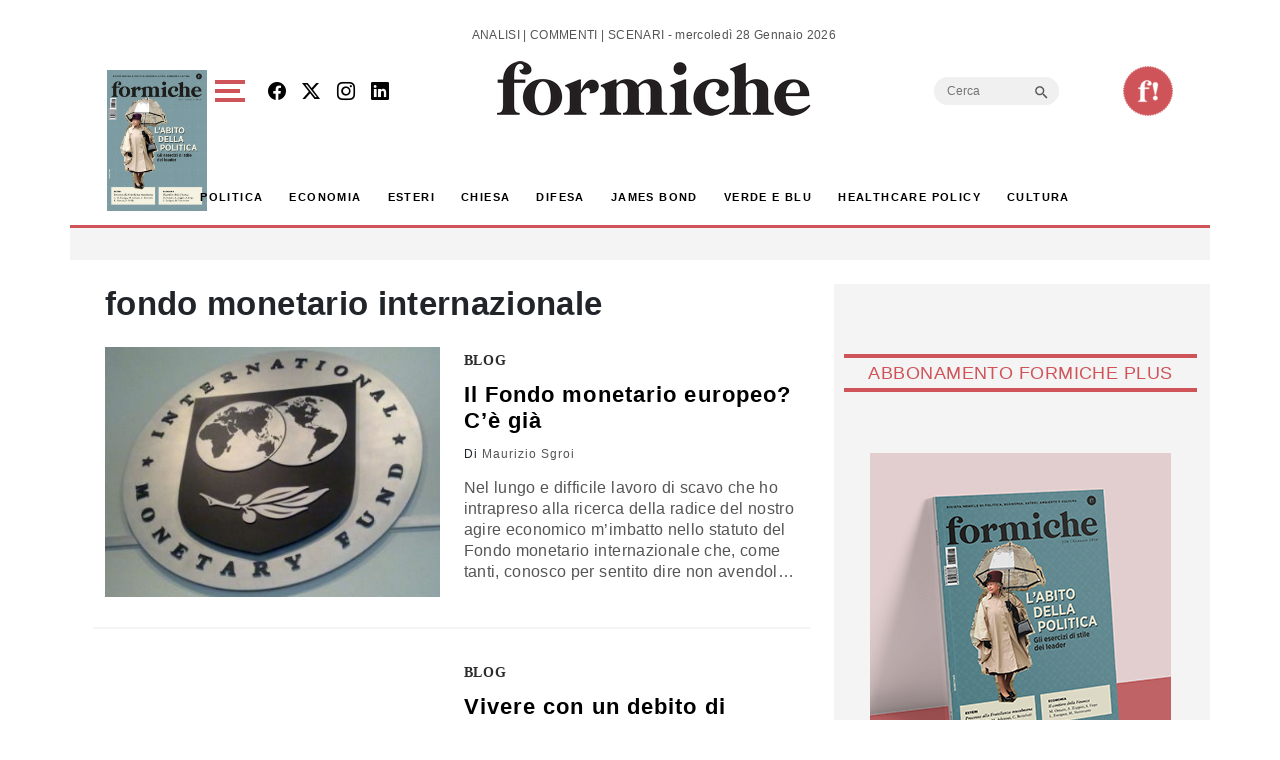

--- FILE ---
content_type: text/html; charset=utf-8
request_url: https://www.google.com/recaptcha/api2/aframe
body_size: 268
content:
<!DOCTYPE HTML><html><head><meta http-equiv="content-type" content="text/html; charset=UTF-8"></head><body><script nonce="OH_1PS4VdjnDG3E-7VLe5g">/** Anti-fraud and anti-abuse applications only. See google.com/recaptcha */ try{var clients={'sodar':'https://pagead2.googlesyndication.com/pagead/sodar?'};window.addEventListener("message",function(a){try{if(a.source===window.parent){var b=JSON.parse(a.data);var c=clients[b['id']];if(c){var d=document.createElement('img');d.src=c+b['params']+'&rc='+(localStorage.getItem("rc::a")?sessionStorage.getItem("rc::b"):"");window.document.body.appendChild(d);sessionStorage.setItem("rc::e",parseInt(sessionStorage.getItem("rc::e")||0)+1);localStorage.setItem("rc::h",'1769555091342');}}}catch(b){}});window.parent.postMessage("_grecaptcha_ready", "*");}catch(b){}</script></body></html>

--- FILE ---
content_type: text/css
request_url: https://formiche.net/wp-content/themes/formiche/style.css?ver=1.3.8
body_size: 13779
content:
/*
Theme Name: Formiche
Theme URI: https://them.es/starter
Author: gogodigital
Author URI: https://gogodigital.it
Description: Theme for formiche.net
Version: 3.3.5
Requires at least: 5.0
Tested up to: 6.2
Requires PHP: 7.2
License: GPL version 2 or later
License URI: https://www.gnu.org/licenses/gpl-2.0
Tags: custom-background, custom-colors, featured-images, flexible-header, microformats, post-formats, rtl-language-support, theme-options, translation-ready, accessibility-ready
Text Domain: formiche
*/

/* Don't overwrite this file. Compile "/assets/main.scss" to "/assets/dist/main.css" */

/* From http://codex.wordpress.org/CSS */

.epyt-gallery iframe {
	width: 750px;
}
.header-scrolled div.bbnt_new {display:none;}
.header-scrolled div.scrollno {display:none;}
.header-scrolled div.social_ic {display:none;}
.header-scrolled nav#header {margin-top:0px!important;}
.header-scrolled .scrollheaderisw {margin-top:0px !important;}
.header-scrolled .searchscrolled {margin-top: -10px !important;}

.header-scrolled #umenu > a  {padding-top:0px!important;}

.social_ic {max-width: 150px;}

@import url('https://fonts.googleapis.com/css2?family=Cabin:wght@300;400;500;600;700&display=swap');

@import url('https://fonts.googleapis.com/css2?family=PT+Serif:wght@300;400;500;600;700&display=swap');

:root {
  --rossof: #CF5459;
  --grey : #efefef;
  --rossofv: #CF5459;
  --bs-link-hover-color: #000!important;
  --bs-body-font-family: 'Cabin', sans-serif!important;
  --bs-body-font-size: 1.13rem!important;
  --bs-body-line-height: 25px!important;
  --bs-modal-width : 90vw!important;
  --bs-border-color:  #CF5459!important;
}
a:hover {
    color:#000;
}
.f12 {
    font-size: 12px;
}
.smallest {
    color: #555555;
    font-size: 14px;
}
.alignnone {
	margin: 5px 20px 20px 0;
}
._rvrs::before {
    color: #000;
    font-size: 25px;
}
.aligncenter,
div.aligncenter {
	display: block;
	margin: 5px auto 5px auto;
}

.alignright {
	float: right;
	margin: 5px 0 20px 20px;
}

.alignleft {
	float: left;
	margin: 5px 20px 20px 0;
}

a img.alignright {
	float: right;
	margin: 5px 0 20px 20px;
}

a img.alignnone {
	margin: 5px 20px 20px 0;
}

a img.alignleft {
	float: left;
	margin: 5px 20px 20px 0;
}

a img.aligncenter {
	display: block;
	margin-left: auto;
	margin-right: auto
}

.wp-caption {
	max-width: 96%; /* Image does not overflow the content area */
	padding: 5px 3px 10px;
	text-align: center;
}
.wp-caption.alignnone {
	margin: 5px 20px 20px 0;
}
.wp-caption.alignleft {
	margin: 5px 20px 20px 0;
}
.wp-caption.alignright {
	margin: 5px 0 20px 20px;
}
.wp-caption img {
	border: 0 none;
	height: auto;
	margin: 0;
	max-width: 98.5%;
	padding: 0;
	width: auto;
}
.wp-caption p.wp-caption-text {
	font-size: 11px;
	line-height: 17px;
	margin: 0;
	padding: 0 4px 5px;
}

.gallery-item {
	display: inline-block;
	text-align: left;
	vertical-align: top;
	width: 50%;
}

.gallery-item a,
.gallery-item a:hover,
.gallery-item a:focus {
	-webkit-box-shadow: none;
	box-shadow: none;
	background: none;
	display: inline-block;
	max-width: 100%;
}

.gallery-item a img {
	display: block;
	-webkit-transition: -webkit-filter 0.2s ease-in;
	transition: -webkit-filter 0.2s ease-in;
	transition: filter 0.2s ease-in;
	transition: filter 0.2s ease-in, -webkit-filter 0.2s ease-in;
	-webkit-backface-visibility: hidden;
	backface-visibility: hidden;
}

.gallery-item a:hover img,
.gallery-item a:focus img {
	-webkit-filter: opacity(60%);
	filter: opacity(60%);
}

.gallery-caption {
	display: block;
	text-align: left;
	padding: 0 10px 0 0;
	margin-bottom: 0;
}

.gallery-columns-1 .gallery-item {
	max-width: 100%;
}

.gallery-columns-2 .gallery-item {
	max-width: 50%;
}

.gallery-columns-3 .gallery-item {
	max-width: 33%;
}

.gallery-columns-4 .gallery-item {
	max-width: 25%;
}

.gallery-columns-5 .gallery-item {
	max-width: 20%;
}

.gallery-columns-6 .gallery-item {
	max-width: 16.66%;
}

.gallery-columns-7 .gallery-item {
	max-width: 14.28%;
}

.gallery-columns-8 .gallery-item {
	max-width: 12.5%;
}

.gallery-columns-9 .gallery-item {
	max-width: 11.11%;
}

.gallery-columns-6 .gallery-caption,
.gallery-columns-7 .gallery-caption,
.gallery-columns-8 .gallery-caption,
.gallery-columns-9 .gallery-caption {
	display: none;
}

.bypostauthor {
	font-weight: bold;
}
body {
background-repeat: no-repeat; background-position: center top; background-attachment: scroll; margin-top: 100px;
    }
/* Text meant only for screen readers. */
.screen-reader-text {
	clip: rect(1px, 1px, 1px, 1px);
	position: absolute !important;
	height: 1px;
	width: 1px;
	overflow: hidden;
}

.screen-reader-text:focus {
	background-color: #f1f1f1;
	border-radius: 3px;
	box-shadow: 0 0 2px 2px rgba(0, 0, 0, 0.6);
	clip: auto !important;
	color: #21759b;
	display: block;
	font-size: 14px;
	font-size: 0.875rem;
	font-weight: bold;
	height: auto;
	left: 5px;
	line-height: normal;
	padding: 15px 23px 14px;
	text-decoration: none;
	top: 5px;
	width: auto;
	z-index: 100000; /* Above WP toolbar. */
}
.navbar-brand img { /*min-height: 100px;*/ }
#wrapper #main {
    margin-top: 0rem;
    background: #fff;
    overflow: hidden;
}

.full-width {
    width: 100vw;
    position: relative;
    left: 50%;
    right: 50%;
    margin-left: -50vw;
    margin-right: -50vw;
  }
.z-100 {
    z-index: 100;
}
.fs24 {
	font-size: 24px;
}
._spcltglnk {
    height: 350px;
    display: block;
    }
._spcltglnk img {
    object-fit: cover;
    height: 100%;
}
    .fs16 {
        font-size: 16px;
    }
#_uwmenu {
    width: 420px;
    transition: 1s all;
    top: 0;
    z-index: 10000;
    height: 100vh;
    background: #fff;
    overflow-y: scroll;
}
#umenuc {
    display: block;
    padding: 0px 0px;
}
#umenuc ul {
	list-style-type: none ;
	padding: 0 15px;
	text-transform: uppercase;
	color: #000;
	display: block;
}
#intervista .maut, .related_ins .maut {
    padding-top: 25px;
}
#crlltt .modal-body {
    padding-top: 0;
}
#intervista, .related_ins  {
    background: var(--rossof);
    color: #fff;
    text-align: left;
    padding: 50px 40px;
}
.related_ins {
    background: #EFEFEF;
    color: #222222;
}
.related_ins h3, .related_ins h3 a, .related_ins p, .related_ins a,
.related_ins .post-thumb.topwide .post-content-custom, .related_ins .slideint h3 a {
    color: #222222;
}
#crlltt .modal-header {
    border: 0;
}
#crlltt .related_ins {
    background: #fff;
    text-align: left;
    padding: 0px 10px;
}
#mclose {
	margin: 0 10px 0;
    cursor: pointer;
}
article.no-results, article.not-found {
    padding: 0 2.5vw;
}
.fullimgtag, .fullimgtag img {
    width: 100%;
    max-height: 300px;
    object-fit: cover;
}
.formsrc input, .formsrc select {
    border-radius: 0;
    border: none;
}
.formsrc input[type=text],  .formsrc select  {
    background-color: #F7F7F7;
}
.formsrc.open {
    display: block;
    border: 0;
    padding: 20px;
    position: relative;
    max-width: 570px;
    margin: 0 auto;
}
.formsrc.open label {
    margin: 5px;
    font-size:16px;
}
.formsrc.open .form-group {
    margin: 5px 0;
}
.allnews.col-md-12 {
	padding-left: 5px;
}
.row.single.speciale {
	max-height: 580px;
	overflow: hidden;
	position: relative;
}
.row.single.speciale h3 {
    position: absolute;
    color: #fff;
    top: 50%;
    transform: translateY(-50%);
    font-size: 45px;
    text-align: left;
    max-width: 80%;
    margin-left: 30px;
}
.row.single.speciale img {
		object-fit: cover;
		width: 100%;
		padding: 0;
}

.formsrc {
    display: none;
	transition: 0.5s all;
    position: absolute;
    background-color: #fff;
    padding: 10px;
    z-index: 10000;
}
.news_wide p {
    color: #555555;
    font-family: 'Cabin', sans-serif;
    font-size: 14px;
    line-height: 18px;
    letter-spacing: 0.35px;
    margin: 10px 10px 20px 0px;
    text-align: left;
    -webkit-line-clamp: 3;
    -webkit-box-orient: vertical;
    overflow: hidden;
    display: -webkit-box;
}
.brtop {
    border-top: 3px solid var(--rossof);
}
a.w100 {
    width: 100%;
    clear: both;
    position: relative;
    display: block;
}
a.w100 img {
    max-width: 110px;
    height: auto;
}
.filter-white {
    filter: brightness(0) invert(1);
}
.filter-grey {
    filter: grayscale(1);
}
.filter-grey:hover {
    filter: unset;
}
._ftrbr::after {
    content: "";
    border-bottom: 3px solid #EFEFEF;
    width: 102%;
    position: absolute;
    left: -12px;
    bottom: -20px;
}
._nvd .topnews:last-child::after {
    display: none;
}
.tri_up {
    width: 0;
    height: 0;
    border-left: 20px solid transparent;
    border-right: 20px solid transparent;
    border-top: 20px solid #e15d54;
    position: absolute;
    top: 0;
    right: 0;
    left: 0;
    margin: auto;
}
.author-info {
    display: none;
}
article.type-gallerie #speakup-player {
    display: none;
}

.form-check-label.small {
    font-size:  11px;
    text-align: left;
    line-height: 12px;
}
.home aside, #sidebar { 
    background: #F4F4F4; 
    padding: 50px 15px;
}
.text-red {
    color: #d0705b;
}
.text-redd {
    color:#ce7160;
} 
.black i {
    color: #000;
}
.white i {
    color: #fff;
}
#umenuc ul a {
    text-decoration: none;
    text-transform: uppercase;
    font: normal normal 700 14px/21px 'Cabin';
    letter-spacing: 0.7px;
    color: #222222;
    margin: 10px 0;
    display: block;
}
._nmn  {
    font: normal normal bold 12px/21px Cabin;
    letter-spacing: 0.6px;
    color: #222222;
    padding-top: 5px;
}
.row ._plcc {
    padding-left: 30px;
}
.responsive-banner-wrapper {
    position: relative;
    width: 100%;
    max-width: 970px;
    aspect-ratio: 970 / 250;
    margin: 0 auto;
  }
.d-center { align-items: center; }
.video__icon {
    position: relative;
    width: 50px;
    left: 0px;
    top: 0px;
    display: block;
    height: 50px;
}
  .video__icon .circle--outer {
    border: 1px solid #e50040;
    width: 40px;
    height: 40px;
    border-radius: 50%;
    margin: 0 auto 5px;
    position: relative;
    opacity: .8;
    -webkit-animation: circle 2s ease-in-out infinite;
            animation: circle 2s ease-in-out infinite; }
    .video__icon .circle--inner {
       background: var(--rossof);
       left: 15px;
       top: 8px;
       width: 20px;
       height: 20px;
       border-radius: 50%;
       position: absolute;
       opacity: .8;
            }
    .video__icon .circle--inner:after {
      content: '';
      display: block;
      border: 2px solid  var(--rossof);;
      border-radius: 50%;
      width: 28px;
      height: 28px;
      top: -4px;
      left: -4px;
      position: absolute;
      opacity: .8;
      -webkit-animation: circle 2s ease-in-out .2s infinite;
              animation: circle 2s ease-in-out .2s infinite; }
  .video__icon p {
    color: #000;
    text-align: center; }

@-webkit-keyframes circle {
  from {
    -webkit-transform: scale(1);
            transform: scale(1); }
  
  to {
    -webkit-transform: scale(1.5);
            transform: scale(1.5);
    opacity: 0; } }

@keyframes circle {
  from {
    -webkit-transform: scale(1);
    transform: scale(1);
    }
  
  to {
    -webkit-transform: scale(1.5);
    transform: scale(1.5);
    opacity: 0;
    } }

.direttalive p {
    font-size: 18px;
    color: var(--rossof);
    margin-left: 30px;
    margin-top: 0;
}
.grey {
    background-color: var(--grey);
}
.direttalive .row {
    align-items: center;
}
.direttalive.container {
    display: block;
    position: relative;
    max-width: 93.8%;
    margin: 0 auto 30px;
    padding: 20px 10px;
}
.direttalive h2 {
    letter-spacing: 0.16px;
    color: #000000;
    text-decoration: underline;
    font-size: 32px;
    font-weight: 900;
}
#_uwmenu.open {
	left: 0px;
}
#main.container {
	padding: 0;
    position: relative;
}
#single-sub-header.speciale h1 {
    color: #fff;
    font-weight: 300;
    font-size: 26px;
    font-family: 'Cabin';
    padding: 15px 20px;
    letter-spacing: 2px;
}
.fs25 {
	font-size: 25px;
}
.yarpp-related {
    margin: 0 !important;
    padding: 0 !important;
}
.mh-250 {
    min-height: 380px;
    object-fit: cover;
}
header.speciale {
    position: absolute;
    z-index: 10;
    background: transparent;
    margin: 0 auto;
    left: 0;
    width: fit-content;
    text-transform: uppercase;
    top: 150px;
}
#preheader {
    display: flex;
    justify-content: space-between;
    align-items: center;
	margin: 0px 0 0;
}
#preheader.container {
    padding-left: 25px;
    padding-right:25px;
    padding-top: 20px;
}
#umenu {
    cursor: pointer;
    display: flex;
    max-width: 50px;
}
#umenuns {
    width: 30px;
    margin: 0 15px 0 0;
}
._lblusmm {
    margin: 0 15px 0 0;
    font: normal normal bold 12px/21px Cabin;
    letter-spacing: 0.6px;
    color: #222222;
    text-transform: uppercase;
    padding-top: 5px;
    display: flex;
}
._lblusmm::after {
    content: "";
    background-color: var(--grey);
    width: 2px;
    height: 22px;
    margin: 0px 0 0 15px;
    position: relative;
    display: inline-block;
}
#srctp {
    margin: -5px 0 0;
}
#mclose {
	display: inline-block;
	margin-left: 20px;
	color: var(--rossof);
}
#umenu ._usmm > div {
    border: 2px solid var(--rossof);
    margin: 5px 0px;
}
#umenu ._usmm > div:nth-child(2) {
	margin-right: 5px;
}
#wrapper {
	margin: 0px auto 0;
	padding: 0;
	max-width: 1194px;
    z-index: 1;
    position: relative;
}
ins.fixed {
    text-decoration: none;
    position: fixed;
    top: 0;
    z-index: 0;
}
img {
    max-width: 100%;
    height: auto; 
}
body {
    font-family: 'Cabin', sans-serif;
    font-size: 18px;
    letter-spacing: 0.35px;
    line-height: 22px;
}
._prehead {
    background-color: #eee1e0;
    color: #CF5459;
    height: 140px;
    display: flex;
    align-content: center;
    flex-wrap: wrap;
    padding: 10px 40px;
    overflow: hidden;
    position: relative;
}

.btn-formiche {
    text-align: center;
    letter-spacing: 0.9px;
    color: var(--rossof);
    text-transform: uppercase;
    width: 276px;
    height: 22px;
}
.single #comments-title, .single .entry-content, .single .post-navigation {
    padding: 0 0 0 30px;
}
.container-sm {
    max-width: 1194px;
}
#sidebar.archive_widget_area, #sidebar.single_widget_area {
    padding: 50px 25px 50px 10px;
}
aside .textwidget h3  {
    font-family: 'Cabin', sans-serif;
    font-size: 18px;
    font-weight: bold;
}
.text_red, #umenuc ul a.text_red {
    color: var(--rossof);
}
.fs-56 {
    font-size: calc(1.3rem + 2vw)!important;
}
.rossof {
    background: var(--rossof);
    color: #fff;
}
.rossotxt, .related_ins .rossotxt { color: var(--rossof); }
.bgrey { background: var(--grey);  }
.rossofv {
    background: var(--rossofv);
    color: #fff;
}
aside h2, #sidebar h2, #sidebar h3.widget-title, aside .widget-title {
    font-family: 'Cabin', sans-serif;
    font-size: 18px;
    text-align: center;
    letter-spacing: 0.45px;
    border-top-width: 3.5px;
    border-bottom-width: 3.5px;
    border-color: var(--rossof);
    color: var(--rossof);
    text-transform: uppercase;
    border-style: solid;
    border-right: 0;
    border-left: 0;
    margin: 20px 0;
    padding: 5px 0px;
}
.wfit, .row .wfit {
    width: fit-content;
}
#intervista.related {
    padding: 50px 20px;
}
#intervista.related  .swiperslidewrap {
    margin-top: -40px;
}
#intervista.related:before { width: 98%; }
/*homepage*/
.fw500 {
    font-weight: 500;
}
._grdtt {
    background: var(--rossof) 0% 0% no-repeat padding-box;
    text-align: center;
    padding: 18px;
    text-transform: uppercase;
    font-family: 'Cabin';
    font-weight: 500;
    width: fit-content;
    margin: 30px auto 50px;
}
._bbnt .container {
    justify-content: space-between;
    padding: 50px 40px 40px;
    font-family: 'PT Serif';
    font-size: 32px;
    font-weight: bold;
    letter-spacing: 0.8px;
}
._bbnt  {
    opacity: 0;
    transition: 1s all;
}
._bbnt.op1 {
    opacity: 1;
}
.clsbbnt {
    position: absolute;
    right: 10vw;
    top: 5px;
    cursor: pointer;
    font-size: 30px;
}
._grdtt a,._grdtt a:hover {
    padding: 15px;
    font-size: 18px;
    color:#fff;
}
.content_area_sl {
    padding: 50px 40px;
}
.slideint .abbs h3 a {
    font-size: 30px;
}
._sldmgs._mnw:before {
    content: "";
    background: linear-gradient(to top, rgba(0, 0, 0, 0.95) 0%, rgba(0, 0, 0, 0) 85%);
    height: 100%;
    position: absolute;
    width: 100%;
}
.abbs {
    position: absolute;
    bottom: 3%;
    left: 0;
    right: 0;
    margin: 0px 30px;
    max-width: 270px;
    color: #fff;
    /* min-height: 58%; */
	text-align: center;
}
.topwide .gogodigital-slider-style6 {
    padding-top: 0px;
}
.gogodigital-slider-item.col-md-12 {
    padding-bottom: 0!important;
}
.gogodigital-slider-item-info h3 a {
    font-size: 18px;
    letter-spacing: 0.36px;
    line-height: 23px;
    font-weight: 700;
    height: 105px;
    padding-top: 15px;
    font-family: 'PT Serif';
    margin-top: 0px!important;
    padding-right: 11px;
    -webkit-line-clamp: 4;
    -webkit-box-orient: vertical;
    overflow: hidden;
    display: -webkit-box!important;
}
._sldmgs._mnw
 {
    width: 320px;
    height: 445px;
    display: block;
    position: relative;
    overflow: hidden;
 }
 .spcl_nav .col-md-12 {
    position: relative;
 }
 ._sldmgs._mnw img {
    object-fit: cover;
    height: 100%;
    width: 100%;
}
.content_area_sl .swiper-button-next, .content_area_sl .swiper-button-prev {
    top: 20px;
    color: #fff;
}
.content_area_sl .swiper-button-next {
    right: 6%;
}
.content_area_sl .swiper-button-prev {
    right: 10%;
    left: unset;
}
aside h4 a {
    font-size: 18px;
    font-weight: bold;
    color: #222;
}
._arrr {
    display: block;
    position: relative;
}
.swiper.spcl_nav {
    padding-top: 80px;
    margin-top: -75px;
}
.speciali .swiper.spcl_nav {
    padding-top: 65px;
    margin-top: -45px;
}
#specialislider {
    background: #939CAB;
}
.content_area_sl .swiper-button-next::after, 
.content_area_sl .swiper-button-prev::after {
    font-size: 20px;
}
.content_area_sl {
    color: #fff;
}
.content_area_sl::before {
    content: "";
    background-color: #fff;
    height: 3px;
    width: 100%;
    position: relative;
    display: block;
    margin: 0px auto 40px;
}
.content_area_sl .maut {
    padding-top: 25px;
}
.rivistefeed .swiper-slide {
    margin-right: 15px;
}
.r-0 { right: 0; }
.b-0 { bottom: 0;  }
.absl { position: absolute; }
#galleria h3 span, #videogalleria h3 span {
    display: block;
    color: var(--rossof);
    text-decoration: underline;
}
.box_csm h4 {
    font-size: 18px;
    color: #F26F65;
    margin-bottom: 30px;
}
.box_csm {
    background: #FFF6F5 0% 0% no-repeat padding-box;
    border: 2px solid #F26F65;
	font-size: 14px;
}
.page-template-page-chisiamo
#single-sub-header h1 {
    font-weight: 600;
    font-size: 56px;
}
.fw-600, .page-template-page-chisiamo h2, .page-template-page-chisiamo h3 {
    font-weight: 600;
}
.page-template-page-chisiamo .content {
    color: #555555;
    letter-spacing: 0.9px;
    line-height: 26px;
}
.news_wide._nob .catbox.allnws {
    margin: 0 0 10px;
}
.rivistaheader {
    margin-right: -200px!important;
}
.rivistefeed .cstm_nav.swiperslidewrap {
    margin-top: -30px;
    padding-top: 60px;
    padding-left: 15px;
    padding-right: 20px;
}
#galleria .cstm_nav.swiperslidewrap.gallerie {
    padding-top: 50px;
    margin-top: -50px;
}
#lastriviste a.btn-formiche, #popup a.btn-formiche, 
#lastriviste a.btn-formiche:hover, #popup a.btn-formiche:hover {
    background: #FFFFFF 0% 0% no-repeat padding-box;
    padding: 20px;
    height: 60px;
    line-height: 18px;
    font-size: 18px;
    color: var(--rossof);
    display: block;
    margin: 0 auto;
    border-radius: 0;
    margin-top: 50px;
    font-weight: 500;
}
.rivistefeed .swiper h3 {
    text-transform: none;
    max-width: 320px;
}
.rivistefeed h3:first-child {
    text-transform: uppercase;
    font-family: 'Cabin';
    font-weight: 600;
    font-size: 20px;
    display: block;
    position: relative;
}
.rivistefeed .swiper .post-thumb img {
    box-shadow: 0px 0px 10px #5e5e5e;
    max-height: 375px;
    object-fit: cover;
}
._dtmr.small {
    margin: 20px 0 10px;
    font-size: 12px;
    text-transform: capitalize;
}
.fs-20 {
	font-size: 20px;
}
._lblsclv {
    background-color: var(--rossof);
    position: relative;
    display: inline-block;
    padding: 5px 10px;
    margin: 20px 0;
    letter-spacing: 1.5px;
    font-size: 18px;
}
.home aside#sidebartop-home {
    padding-top: 50px;
}
.catbox.allnws.normal {
    position: relative;
    margin-top: -7px;
    margin-bottom: 10px;
}
.topcontent .post-thumb.topwide {
    padding-right: 0;
    overflow: hidden;
    max-height: 610px;
}
._nvd {
    padding: 40px 0;
}
#main.site-main.esclusiva {
    margin-top: 0;
}
.esclusiva .topwide .posted_date, 
.esclusiva .topwide .posted_date a, 
.esclusiva .topwide .posted_date span {
    color: #fff;
}
._bgsc {
    background: linear-gradient(to top, rgba(0,0,0,0.95) 0%,rgba(0,0,0,0) 40%);
    height: 100%;
    position: absolute;
    width: 100%;
}
#main.site-main.esclusiva .topwide {
    max-height: 610px;
}
.allnews .row.single .news_wide._nob {
    border: none;
    padding-top: 0;
}
.catbox.allnws {
    margin: 0 0 0px;
}
._dlblock {
    display: block;
    position: relative;
}
._blk {
    background-color: rgb(29 29 28 / 60%);
    border-left: 3px solid var(--rossof);
}
.dftr {
    padding: 10px 20px;
}
.dftr.small {
    padding: 5.5px 11px;
}
.fboxg {
    height: 450px;
    overflow: hidden;
    position: relative;
    display: block;
    max-width: 610px;
    margin-bottom: 15px;
}
.fboxg img {
	width: 100%;
	height: 100%;
	object-fit: cover;
}
.gallerie .gogodigital-slider-item-img img {
	height: 150px;
	width: 220px;
	object-fit: cover;
}
#galleria  .topboxg h3 a, .topintv a{
	font-size: 30px;
    color:#fff;
}

.allnews .post-thumb img {
	width: 100%;
	object-fit: cover;
    height: 100%;
}
.allnews .row.single {
    margin-bottom: 0px;
    padding-bottom: 30px;
  /*  border-bottom: 2px solid #F4F4F4;*/
    text-align: left;
    width: 100%;
    padding-right: 0;
}
aside h3, .cabin {
    font-family:'Cabin', sans-serif;
}
.btn.rivista, .btn.rivista:hover {
    background-color: var(--rossof);
    border-color: var(--rossof);
    color: #FFF;
    padding: 5px 35px;
    border-radius: 0;
}
.allnews .row.single::after  {
    content: "";
    border-bottom: 3px solid #F4F4F4;
    width: 99%;
    padding-top: 25px;
    display: block;
    position: relative;
}
.posted_date.white, .f14 {
    font-size: 14px;
}
.white, .white a, .posted_date.white a {
    color:#fff;
}
.allnews .row.boxed.gigi .row.single::after {
    display: none;
}
.allnews .row.boxed.gigi {
    margin: 0;
    padding-top: 20px;
    padding-bottom: 0;
}
.allnews .row.boxed {
    margin-bottom: 30px;
    padding-bottom: 30px;
    text-align: left;
    width: 100%;
    justify-content: end;
    padding-right: 0;
}
.home .post-thumb.speciale {
    padding: 0;
}
.home .post-thumb.speciale img {
    width: 100%;
    height: 100%;
    object-fit: cover;
}
.col-md-6.speck
{
    display: inline-block;
}
.abs._spec .posted_date span {
    color:#fff;
}
.row._btmm img {
    height: 100%;
    object-fit: cover;
    min-height: 85px;
}
.abs._spec {
    position: absolute;
    top: 0;
    width: 100%;
    height: 100%;
    padding-left: 40px;
}
.abs._spec .first {
    position: absolute;
    display: block;
    top: 45%;
    transform: translateY(-50%);
}
.home #notizie .first h3 a, .price_s {
    font-size: 40px;
    letter-spacing: 1.4px;
    line-height: 40px;
    max-width: 570px;
    margin-bottom: 0;
    padding-bottom: 0;
}
.post-thumb.speciale:before {
    content:"";
    background: linear-gradient(to top, rgba(0, 0, 0, 0.95) 0%, rgba(0, 0, 0, 0) 85%);
    height: 100%;
    position: absolute;
    width: 100%;
}
.row._btmm {
    max-width: 95%;
}
._btmm .col-md-8 {
    padding-left: 0;
}
._btmm .posted_date {
    position: absolute;
    bottom: -5px;
}
._btmm {
    position: absolute;
    bottom: 40px;
}
.widget_media_video {
    position: relative;
    display: block;
    overflow: hidden;
}
.spec {
    display: block;
    position: relative;
    padding-right: 10px;
    margin-bottom: 35px;
    margin-top: 30px;
}
._btmm h3 {
    -webkit-line-clamp: 3;
    -webkit-box-orient: vertical;
    overflow: hidden;
    display: -webkit-box;
}
._btmm .catbox {
    margin-bottom: 20px;
}
.normargin {
    margin: 0;
}
.spec a, .spec h3, .spec h2, .spec p, .spec .catbox a {
    color:#fff;
}
.post-content-custom p
{
    color: #555555;
    font-family: 'Cabin', sans-serif;
    font-size: 14px;
    line-height: 19px;
    letter-spacing: 0.35px;
    margin: 10px 0px 0px 0px;
    text-align: left;
    -webkit-line-clamp: 7;
    -webkit-box-orient: vertical;
    overflow: hidden;
    display: -webkit-box;
}
.wrap_posts h4 {
    font-family: 'PT Serif', sans-serif;
    font-weight: 600;
    font-size: 18px;
    letter-spacing: 0.25px;
}
.archive .post-content-custom p,
.category .post-content-custom p,
.tag .post-content-custom p
{
    -webkit-line-clamp: 5;
    font-size: 16px;
    line-height: 21px;
}
.archive .single .post-thumb a,
.search .single .post-thumb a,
.category  .single .post-thumb a,
.tag  .single .post-thumb a
{
    width: 100%;
    display: block;
}
.cprct {
    width: 100%;
}
.archive .single h3 a {
    -webkit-line-clamp: 3;
    position: relative;
    -webkit-box-orient: vertical;
    overflow: hidden;
    display: -webkit-box;
}
.archive .single .post-thumb img,
.search .single .post-thumb img,
.category  .single .post-thumb img,
.tag  .single .post-thumb img
{
    width: 100%;
    max-height: 250px;
    height: 250px;
    object-fit: cover;
}
.archive .single .catbox,
.search .single .catbox,
.category  .single .catbox,
.tag  .single .catbox {
margin-bottom: 10px;
}
._nvdtt {
    font: normal normal bold 18px/25px Cabin;
    letter-spacing: 0.45px;
    color: var(--rossof);
    text-transform: uppercase;
    text-align: center;
    margin: 0 0 20px;
}
.topnews .no-padding {
    padding: 0;
}
.no-padding {
    padding: 0!important;
}
.topcontent .topwide h3 a {
    color: #fff;
    font-size: 50px;
    display: block;
    line-height: 50px;
    margin: 20px 30% 20px 0;
}
.home .h3, .home h3 {
    font-size: 18px;
    font-weight: bold;
}
.home h3.small {
    font-size: 16px;
}
.topwide img {
    object-fit: cover;
    height: 100%;
	width: 100%;
}
.topboxed { position: relative; }
.topboxed .row.single {
    margin-bottom: 38px;
    margin-top: 30px;
    width: 80%;
    margin-left: auto;
    margin-right: auto;
}
.posted_date span, .posted_date a {
    color: #555555;
}
.posted_date {
    font-size: 12px;
    letter-spacing: 1px;
}
.topboxed .row.single .posted_date {
    font-size: 14px;
    border-bottom: 1px solid #e15d54;
    width: auto;
    display: inline-block;
    text-transform: none;
    letter-spacing: 0.5px;
}
.border-bottom.border-grey {
    border-bottom: 3px solid #F4F4F4!important;
}

.add-google-btn {
  background-color: #fff;
  color: #111;
  border: 1px solid #ddd;
  transition: all .2s ease;
}

.add-google-btn i {
  transition: color .2s ease;
}

.add-google-btn:hover,
.add-google-btn:focus {
  background-color: #111;
  color: #fff;
  border-color: #111;
}

.add-google-btn:hover i,
.add-google-btn:focus i {
  color: #fff;
}


.wthr a:hover {
    color: #fff;
}
h3 a {
    color: #000;
}
.topwide {
	position: relative;
}
.topbox {
    position: absolute;
    color: #fff;
    bottom: 7%;
	width:100%;
    left: 2.5vw;
}
#galleria, #videogalleria {
	background-color: #262626;
	padding: 20px 30px;
}
#galleria {
    margin-top: 30px;
}
#galleria h3 a, #videogalleria h3 a {
    color: #fff;
    display: block;
}
#menu-menutop-1 {
    display: flex;
    margin: 0 auto;
    list-style-type: none;
}
.middle_widget_home h3 {
    color: var(--rossof);
    font-family: 'Cabin', sans-serif;
}
.menu-menutop-container {
    display: flex;
    border-top: 1px solid;
    border-bottom: 1px solid;
    padding: 25px;
}
._wrpmn .menu-menutop-container {
    display: block;
    border-top: 0;
    border-bottom-color: #eaeaea;
}
._wrpmn > div:nth-child(1), ._wrpmn > div:nth-child(2),
._wrpmn > div:nth-child(3),._wrpmn > div:nth-child(4),
._wrpmn > div:nth-child(5),._wrpmn > div:nth-child(6) {
    border-bottom: 2px solid #eaeaea;
    padding: 10px 0px;
}
._wrpmn {
    padding: 0 0px;
}
._uewual {
    padding: 20px;
}
._cntft .count, ._cntft .dftr {
    display: none;
}
._wrpmn .widgettitle {
    font: normal normal bold 15px/21px Cabin;
    letter-spacing: 0.6px;
    color: #f26f65;
    padding: 10px 10px 0;
}
._wrpmn #umenuc ul {
    display: block;
}
.z100 {
z-index: 100;
}
.w-fit-content { width: fit-content; }
._prehead .textwidget::before {
    content: "";
    position: absolute;
    width: 93%;
    height: 3px;
    background-color: var(--rossof);
    z-index: 0;
    left: 0;
    right: 0;
    margin: 15px auto;
}
#iscriviti {
    border: 2px solid var(--rossof);
    padding: 8px 25px;
    text-transform: uppercase;
    font-size: 12px;
    float: right;
    color: var(--rossof);
    background-color: #fff;
    font-weight: 600;
    min-width: 140px;
    letter-spacing: 1.05px;
}
.rivistefeed {
	justify-content: end;
	z-index: 1;
}
._prehead a strong {
    color: var(--rossof);
    text-decoration: underline;
}
._prehead .textwidget {
    display: flex;
    justify-content: space-between;
}
._prehead .textwidget p {
    padding: 55px 0 0 0px;
    font: normal normal 600 17px/22px Cabin;
    letter-spacing: 0.42px;
    color: var(--rossof);
}
#specialislider .swiper-slide {
    padding-left: 0;
}
#videogalleria .cstm_nav {
    padding-top: 60px;
    margin-top: -60px;
}
.cstm_nav .swiper-button-next,
.cstm_nav .swiper-button-prev
{
	top: 10px;
    color: #fff;
}
.wp-pagenavi {
    margin: 100px auto;
    text-align: center;
}
.wp-pagenavi a, .wp-pagenavi span {
    border: none;
    color: #222;
    padding: 3px 10px;
}
.page-title.author { margin-left: 35px; }
.wp-pagenavi span.current {
    color: var(--rossof);
}
span.pages {
    display: none;
}
.yarpp.yarpp-related .cstm_nav .swiper-button-next,
.yarpp.yarpp-related .cstm_nav .swiper-button-prev
{
    color: var(--rossof);
}
.yarpp-related a {
    text-transform: none;
}
.cstm_nav  .swiper-button-prev {
	left: unset;
	right: 60px;
}
.gallerie .swiperslide, #videogalleria .swiperslide {
    padding-top: 67px;
    margin-top: -65px;
}
#intervista .swiperslidewrap, .related_ins  .swiperslidewrap{
    padding-top: 60px!important;
    margin-top: -60px;
}
.modal-body .related_ins .swiperslidewrap {
    padding-top: 45px!important;
    margin-top: -45px;
}
.cstm_nav .swiper-button-next::after,
.cstm_nav .swiper-button-prev::after
{
	font-size: 20px;
}
#lastriviste .swiper-wrapper {
    padding-top: 0px;
    margin-left: 0px;
}
section#galleria h2 a, section#videogalleria h2 a {
	font: normal normal 500 25px/25px Cabin;
	letter-spacing: 0.45px;
	color: #FFFFFF;
}
/* end home */

h1, h2, h3, h4, h5, h6, .price_s {
    font-family: 'Pt Serif', sans-serif;
}
.page h1 {
        font-weight: bold;
}
#menu-menutop li a span.color, #menu-menutop-1 li a span.color {
    border-bottom-width: 3.5px;
    position: relative;
    display: block;
    width: 17px;
    border-bottom-style: solid;
	display: none;
}
.bg-light { background: transparent; }
 #popupnewsletter h2,  #popupnewsletter,
#popupregistrati, #popupregistrati h2 {
    font-family: cabin,sans-serif;
}
._rsf {
    background-color: var(--rossof);
    color: #fff;
}
.modal {
    border:0!important;
} 
.modal .bg_pink {
    background-color: #F5E7E6
}
#formnewsletter {
    padding: 50px 30px;
    background-color: #f5e7e6;
    background-image: url('/wp-content/themes/formiche/assets/img/bg_nwslttr.webp');
    background-repeat: no-repeat;
    background-position: 101%;
    background-size: contain;
}
#formnewsletter input[type=text], #popupnewsletter input[type=text], #popupregistrati input[type=text] {
    border-radius: 0;
    padding: 15px;
    border: 0;
    font-size: 14px;
    font-weight: 600;
    letter-spacing: 0.7px;
}

.width100 > *  {
    margin-bottom: 15px;
    width: 100%;
}
#formnewsletter h2, #popupnewsletter h2 {
    font-size: 18px;
    margin-bottom: 10px;
    letter-spacing: 0.45px;
    color: var(--rossof);
}
#popupregistrati h2 {
    font-size: 18px;
    margin-bottom: 10px;
    letter-spacing: 0.45px;
    color: #fff;
}

#formnewsletter button, #popupnewsletter button[type=submit] {
    background-color: var(--rossof);
    color: #fff;
    border-radius: 0;
    border: 0;
    padding-left: 55px;
    padding-right: 55px;
    text-transform: uppercase;
    padding-top: 13px;
    padding-bottom: 14px;
    letter-spacing: .7px;
}
#formnewsletter {
    background-color: #f5e7e6;
}
#menu-menutop a, #menu-menutop-1 a {
    color: #000;
    font-size: 11px;
    font-weight: 600;
    font-family: cabin,sans-serif;
    line-height: 20px;
    text-decoration: none;
    text-transform: uppercase;
    margin: 10px 10px 10px 0;
    letter-spacing: 1.4px;
}
.middle_widget_home #menu-menutop-1 a {
    color: #333;
    text-transform: uppercase;
    font-size: 11px;
    font-weight: 900;
    line-height: 20px;
    text-decoration: none;
    margin: 0px;
}
.middle_widget_home {
    padding: 25px 0px;
}
#galleria .swiper-slide {
    padding: 0 10px;
}
#galleria h2, #videogalleria h2  {
    padding: 20px 0px;
    text-align: center;
}
._bbnt .btn-light {
    color: var(--rossof);
    border-radius: 0;
    font-family: 'Cabin';
    font-size: 14px;
    margin-right: 40px;
    padding: 7px 20px;
    font-weight: 700;
}
.btn-light.width100 {
    color: var(--rossof);
    border-radius: 0;
    padding: 10px;
}
#header.navbar-expand-md.navbar {
    padding-bottom: 0;
}
#galleria:before, #videogalleria:before {
    content: "";
    background-color: #939393;
    height: 3px;
    width: 98%;
    position: relative;
    display: block;
    margin: 40px 10px 0px;
}
#intervista::before, #lastriviste::before, .related_ins::before  {
    content: "";
    background-color: #fff;
    height: 3px;
    width: 100%;
    position: relative;
    display: block;
    margin: 0px auto 40px;
}
.related_ins::before {
    background-color: var(--rossof);
}
#crlltt .related_in a, 
#crlltt .related_in .post-content-custom, 
#crlltt .slideint h3 a, #crlltt  .topintv a, 
#crlltt .post-thumb.topwide .post-content-custom, aside a
{ color: #222; }
#crlltt .related_ins::before {
    background-color: var(--rossof);
    margin-bottom: 20px;
}
.pr-2 {
 padding-right: .5rem;
}
#lastnewsblock {
    padding: 40px 0;
    margin: 0 0 0 20px;
}
#crlltt .related_ins .maut {
    padding-top: 10px;
}
.iscr_newslttr {
    background: #f9f9f9;
    padding: 30px 0px;
}
.middle_widget_home #menu-menutop-1 li {
    padding: 0 1.2rem;
}
.cnt_img {
    position: relative;
}
.catbox a {
    font: normal normal 600 14px/10px Cabin;
    letter-spacing: 0.7px;
    text-transform: uppercase;
    color: #2C2C2C;
}
.esclusiva .topwide .catbox a {
    color: #fff;
}
.catbox .color {
    border-bottom-width: 4px;
    position: relative;
    display: none;
    width: 25px;
    border-bottom-style: solid;
}
.post-thumb.nopad, .allnews .news_wide {
    padding-left: 0;
}
.skin ins {
    position: fixed;
    top: 0;
    left: 0;
    right: 0;
    text-align: center;
    width: 100%;
    height: 100%;
}
 #div-gpt-ad-1733744986017-0 {
    position: fixed;
    top: 0;
    left: 0;
    right: 0;
    text-align: center;
    width: 100%;
    height: 100%;
}
.allnews .posted_date, ._nvd .posted_date {
    font-size: 12px;
}
.allnews .posted_date a {
    color: #2C2C2C;
}
.home #notizie h3 a,.home #middlenews h3 a {
    font-size: 18px;
    padding: 7px 0px 10px;
    display: block;
}
.home #middlenews .newsboxed h3 a {
    padding-top: 0; padding-right:0;
}
.home #notizie ._btmm h3 a,
.home #notizie .nomargin h3 a {
    padding: 0;
}
.allnews .spec .posted_date, .allnews .spec .posted_date a {
    color:#efefef;
} 
._bbntpo {
    margin-left: 10px;
    font-size: 14px;
}
.post-content-int .post-content-custom {
    margin-top: 30px;
}
.allnews .row.single .news_wide {
    padding-right: 0;
    border-top: 3px solid #F4F4F4;
    width: 99%;
    padding-top: 25px;
}
.home #notizie .news_wide h3 a, 
.home #middlenews .news_wide h3 a {
    font-size: 31px;
}
._nvd .catbox {
    position: relative;
    display: block;
    left: -12px;
    margin: 0 0 15px;
}
/* single */
._hdrsng.container.header-scrolled {
    min-height: 315px;
}
.archivecat {
    padding: 0 0 0 35px;
}
.archivecat .row.single {
    margin-bottom: 30px;
    padding-bottom: 30px;
    border-bottom: 2px solid #F4F4F4;
    text-align: left;
    width: 100%;
    justify-content: end;
    padding-right: 0;
}
._hdrsng.container {
    transition: 1s all;
    padding:0;
    border-bottom: 3px solid #CF5459;
}
.header-scrolled ._prehead {
    display: none;
}
.header-scrolled .social_ic a {
	padding-top: 0px!important;
}

.row.rivistaheader {
    width: 100%;
}
.header-scrolled .navbar-brand {
    display: none;
}
.header-scrolled #preheader {
    position: absolute;
    left: 0;
    right: 0;
    padding-left: 35px;
    padding-right: 35px;
}
._wrphd {
    background-color: #fff;
}
.header-scrolled ._wrphd {
    position: fixed;
    top: 0px;
    z-index: 100;
    border-bottom: 3px solid var(--rossof);
}
.logged-in .header-scrolled ._wrphd {
    top: 30px;
}
.header-scrolled nav#header {
    position: relative;
    width: fit-content;
    margin: 0 auto;
}
.gigi {
    margin: 0;
}
.gigi .newsboxed .post-thumb {
    padding: 0;
}
.subtitle.container {
    position: fixed;
    z-index: 2;
    top: 69px;
    background: #eaeaea;
    padding: 0;
    overflow: hidden;
}
.logged-in .subtitle.container {
    top: 97px;
}
._scrp {
    text-decoration: underline;
    display: block;
}
.calendar ul.weeks {
    margin-bottom: 0;
}
.calendar ul.weeks li {
    font-size: 10px;
    color: #ccc;
}
.type-gallerie #single-sub-header h1 {
    font-size: 36px;
}
.caption.galleria {
    position: absolute;
    color: #fff;
    z-index: 100;
    right: 15px;
    top: 20px;
}
.caption._ddscl {
    position: absolute;
    color: #fff;
    z-index: 100;
    bottom: 0;
    font-family: 'Cabin';
    font-size: 12px;
    font-weight: 400;
    width: 100%;
    text-align: left;
    background: #00000070;
    left: 0;
    margin: 0;
    padding: 15px 30px;
}
#single-sub-header .catbox {
    padding: 0 35px;
}
.ttl.col-md-12.uh.p20 {
    padding: 0 15px 0 25px;
}
.ttl.col-md-12.oo {
    padding: 0 25px 0 40px;
}
/* single  */
.yarpp.yarpp-related {
    margin: 0 auto;
    padding: 0;
}
article.category-eventi-live .post-thumbnail {
    padding-left: 0px;
    padding-right: 15px;
}
.w900.modal-dialog {
    max-width: 900px;
    border-radius: 0;
}
.content.error404 {
    padding: 4%;
}
.modal-header { border-bottom-width: 2px; }
.mr-2 {
    margin-right: 1rem;
}
h1.h1archive {
    font-size: 33px;
}
.fw18 {
    font-size: 18px;
    font-weight: bold;
}
h3.fw18._vnto, .home h3.fw18._vnto  {
    font-size: 33px;
}
#crlltt .modal-dialog {
    max-width: 1108px;
    border-radius: 0;
}
.banner_single_970_250, .bg_grey {
    background: #F4F4F4;
}
.dgrey, .dgrey:hover  {
    color: #555555;
}
.w38 { min-width: 32px; font-size: 15px; }
.mr-1 { margin-right: 1rem; }
.wrap_pw .card {
    padding: 20px;
    max-width: 300px;
    text-align: center;
    margin: 20px auto 30px;
    box-shadow: 0px 0px 60px #0000001A;
    border: 3px solid var(--rossof);
    border-radius: 30px;
}
.wrap_pw.w480 .card {
    max-width: 480px;
}
.wrap_pw .card.blue {
    border-color: #63bff9;
}
.wrap_pw {
    padding: 90px 0px;
    background: linear-gradient(180deg, rgba(255,255,255,0.5) 0%, 
    rgba(255,255,255,1) 45%, rgba(255,255,255,1) 100%);
    margin-top: -80px;
    text-align: center;
    position: relative;
}

.subtitle h3 {
    padding: 20px 30px;
    font-size: 18px;
    font-weight: 900;
    margin: 0;
    transition: 1s all;
}
#single-sub-header h1 {
    color: #000;
    font-weight: 900;
    font-size: 36px;
    line-height: 92%;
    word-wrap: break-word;
    margin: 25px 0px 0px 0px;
}
.color_single {
    position: relative;
    width: 60px;
    height: 8px;
    clear: both;
    display: block;
	background-color: #f16f66!important;
}
.subtitle .color_single {
    height: 6px;
    min-width: 5%;
    max-width: 100%;
}
._lblsclv.spcc {
    margin-top: 100px;
    color: #fff;
    text-transform: uppercase;
    padding: 5px 10px;
    font-size: 20px;
}
footer#footer section {
    max-width: 320px;
}
footer#footer h3 {
    color: #767676;
    text-transform: uppercase;
    font-size: 13px;
    font-family: 'Cabin', sans-serif;
}
.banner-homepage-slider-728-90 {
    text-align: center;
    margin: 25px;
}
.container._rsf {
    position: absolute;
    left: 0;
    bottom: 0;
    padding: 0 40px;
}
.container._rsf a {
    color: #fff;
}
.container._rsf .row {
    align-items: center;
}
._ppdgt { 
    padding-bottom: 30px;
}
footer#footer p  {
    color:#fff;
    font-size: 12px;
	line-height: 20px;
}
#lastriviste {
    background: var(--rossof);
    color: #fff;
    text-align: left;
    padding: 70px 40px;
}
footer#footer {
    padding: 50px 25px 90px;
    position: relative;
    background-color: #262626;
}
._ftrgry h3 {
    color:#767676;
    text-transform: uppercase;
    font: normal normal bold 13px/16px Cabin;
    letter-spacing: 0.65px;
}
._ftrgry {
    background: #262626;
    font-size: 11px;
    justify-content: space-around;
    color: #fff;
}
.slideint h3 a {
    color: #fff;
    margin: 20px 0;
    letter-spacing: 0.35px;
}
.bi-link-45deg::before {
    color: #fff;
    background: #000;
    border-radius: 50%;
    font-size: 20px;
    width: 27px;
    height: 27px;
    text-align: center;
    padding-top: 3px;
}
.entry-content p, .entry-content {
    color: #555555;
    letter-spacing: 0.9px;
}
.entry-content h2, .entry-content h3 {
color: #000;
}
.entry-content .intro {
    letter-spacing: 1px;
    font-size: 20px;
    line-height: 26px;
    font-style: italic;
}
.entry-meta_single a:hover ._rvrs::before {
	color: #f26f65;
}
#popupnewsletter .modal-content {
    color: #555555;
    background: #F5E7E6 0% 0% no-repeat padding-box;
}
#popupregistrati .modal-content {
    color: #fff;
    background: var(--rossof);
}
#popup .btn-close {
    filter: invert(1);
}
#popup .modal-content {
    background-color: var(--rossof);   
}
.row.boxed.gigi ._xkar:first-child .post-content-custom p {
    -webkit-line-clamp: 5;
    -webkit-box-orient: vertical;
    overflow: hidden;
    display: -webkit-box;
    margin-bottom: 20px;
}
#bottomnewsblock .row.boxed.gigi::after {
    content:"";
    border-top: 3px solid #F4F4F4;
    width: 100%;
    padding-top: 0;
    margin-top: 25px;
}
.row.boxed.gigi ._xkar:nth-child(2) .post-content-custom p {
    -webkit-line-clamp: 2;
}
.row.boxed.gigi ._xkar:nth-child(2) .single:first-child .newsboxed .fullrow {
    border-bottom: 3px solid #f4f4f4;   
}
._xkar:first-child .nopad, .row.boxed.gigi ._xkar:first-child {
    padding-right: 0;
}
._xkar:first-child .nopad {
    padding-left: 0;
	display: block;
    position: relative;
    overflow: hidden;
}
#activecampaign_for_woocommerce_accepts_marketing_field {
    display: none;
}
.row .thumbdrt {
    position: relative;
    padding: 0;
}
#videogalleria .cnt_img a::after, .thumbdrt::after {
    content:"";
    width: 62px;
    height: 50px;
    background-color: var(--rossof);   
    position: absolute;
    left: 0;
    bottom: 0;
}
#videogalleria .cnt_img a::before, .thumbdrt::before {
    content: "";
    position: absolute;
    width: 0;
    height: 0;
    border-top: 11px solid transparent;
    border-bottom: 11px solid transparent;
    border-left: 17px solid #fff;
    bottom: 14px;
    z-index: 1;
    left: 23px;
}

._ttvv {
    color: #fff;
    letter-spacing: 0.45px;
    margin: 10px 0;
}
.row.boxed.gigi .catbox.allnws.normal {
    margin-bottom: 15px;
}
._logoscroll {
    height: 50px;
    width: 50px;
    margin-top: -10px;
    margin-right: 5px;
    display: none;
}
.header-scrolled  ._logoscroll {
    display: block;
}
.header-scrolled ._lblusmm {
    display: none;
}
.archivecat h3 {
    font-size: 22px;
    font-weight: bold;
    letter-spacing: 1.1px;
}
.banner_archivio {
    margin-bottom: 25px;
}
._wrpmn
.widget_saml_login_widget {
    display: none;
}
.scheda_evento {
    background: #f1f2ed;
    padding: 30px;
    margin: 20px 0;
    position: relative;
}
.colorblue {
    color:#40679a;
}
.post img.copertina_evento {
    position: absolute;
    max-width: 100px;
    top: 25px;
    right: 25px;
}
.post ._mxw100 img {
    max-width: 120px;
}
.font-weight-bold {
    font-weight: bold;
}
.scheda_evento > div {
    padding: 5px 0;
}
#popupnewsletter .modal-header {
    border-bottom: 3px solid var(--rossof);
    margin: 10px 4vw;
    padding-right: 0;
}
#popupabbonamento .modal-content {
   background-color:  #F5E7E6;
}
.titbbnt {
    min-height: 60px;
    display: block;
    margin-top: 25px;
}
#popupabbonamento h2 {
    font-size: 22px;
    letter-spacing: 0.55px;
    color: var(--rossof);
    font-weight: 600;
}
.titbbnt, .card-title {
    font-family: 'PT Serif', sans-serif;
    font-size: 30px;
    position: relative;
}
.card-title .biggest {
    font-size: 60px;
    display: inline-block;
    line-height: 145%;
}
.card-title ._srtp {
    font-size: 18px;
    display: inline;
    position: absolute;
    top: 18px;
    margin-left: 15px;
}
._grdtt {
    background-color: var(--rossof);
    text-align: center;
    color: #fff;
    padding: 12px 60px;
    text-transform: uppercase;
    font-family: cabin;
    font-weight: 500;
    width: fit-content;
    display: block;
    margin: 20px auto;
}
.abbonamenti ul {
    list-style-type: none;
    text-align: left;
    padding-right: 2rem;
}

.close-button-slider {
    display: none;
    height: 45px;
    width: 45px;
    color: #fff;
    position: fixed;
    top: 15px;
    right: 15px;
    font-size: 32px;
    text-align: center;
    cursor: pointer;
    z-index: 9999;
    opacity: .75;
 }
 .close-button-slider:before {
    content: '×';
 }
 .close-button-slider:hover,
 .close-button-slider:active {
    opacity: 1;
 }
 .swiper-container.fullscreen .mySwiper {
    margin-top: 0px;
 }
.swiper-container.fullscreen {
    position: fixed;
    width: 100%;
    height: 100%;
    z-index: 10000;
    top: 0;
    background: #000;
    left: 0;
    padding-top: 6vh;
}
article  .fullscreen .mySwiper .swiper-slide {
    background: #000;
}
 .swiper-container.fullscreen .close-button-slider {
    display: block;
 }
 .single-gallerie article  .swiper-container.fullscreen .swiper-slide img {
    object-fit: contain;
    object-position: center;
    background: #353535;
 }

 .row.nowrap {
    flex-wrap: nowrap;
}
.sttimg {
    letter-spacing: 0.8px;
    color: #BBBBBB;
}


.png_invert {
    filter: invert(1) grayscale(1) brightness(0);
}

/**/
.single-gallerie #galleria {
    margin-top: 0px;
}
.single-gallerie article .mySwiper2 .slidewrap, .swiper_related .mySwiper2 .slidewrap {
	width: 100%;
	height: 440px;
	overflow: hidden;
	cursor: pointer;
}
.single-gallerie article  .swiper-container.fullscreen .mySwiper2 {
    max-height: 90%;
}
.single-gallerie article  .swiper-container.fullscreen .mySwiper2 .slidewrap {
    height: 100%;
}
.single-gallerie article .mySwiper2, .swiper_related .mySwiper2 {
      width: 100%;
      height: 100%;
	  max-height: 440px;
    }
    .single-gallerie article  .swiper-slide, .swiper_related  .swiper-slide {
      text-align: center;
      font-size: 18px;
      background: #fff;
      display: flex;
      justify-content: center;
      align-items: center;
    }

    .single-gallerie article  .swiper-slide img, .swiper_related .swiper-slide img {
      display: block;
      width: 100%;
      height: 100%;
      object-fit: cover;
      object-position: top;
    }
    .single-gallerie article .swiper, .swiper_related .swiper {
      width: 100%;
      height: 300px;
      margin-left: auto;
      margin-right: auto;
    }

    .single-gallerie article .swiper-slide, .swiper_related .swiper-slide  {
      background-size: cover;
      background-position: center;
    }

    .single-gallerie article .mySwiper2, .swiper_related .mySwiper2 {
      height: 80%;
      width: 100%;
    }
	.single-gallerie article .swiper-container.fullscreen .mySwiper2 {
		width: 80%;
	}
.single-gallerie article .swiper-container.fullscreen #thumbsSlider {
	width: 84.8%;
}

    .single-gallerie article .mySwiper, .swiper_related .mySwiper {
      height: 20%;
      box-sizing: border-box;
      padding: 10px 0;
    }

    .single-gallerie article .mySwiper .swiper-slide, .swiper_related .mySwiper .swiper-slide {
      width: 25%;
      height: 100%;
      opacity: 0.4;
    }

	.single-gallerie article .mySwiper .swiper-slide-thumb-active, 
    .swiper_related .mySwiper .swiper-slide-thumb-active {
      opacity: 1;
    }
    .category-i-pamphlet-di-formiche .entry-meta {
        display: none;
    }
    a.w100:last-child img {
        max-width: 200px;
    }
.entry-meta {
    display: none!important;
}
/*calendario*/

.wrapper_calendar {
    background: #fff;
    border-radius: 0px;
    box-shadow: 0 15px 40px rgba(0,0,0,0.12);
	max-width: 325px;
    margin: 20px auto 50px;
  }
  .wrapper_calendar header{
    display: flex;
    align-items: center;
    padding: 25px 30px 10px;
    justify-content: space-between;
  }
  .wrapper_calendar header .icons {
    display: flex;
    margin-top: -17px;
}
  .wrapper_calendar header .icons span{
    height: 38px;
    width: 38px;
    margin: 0 1px;
    cursor: pointer;
    color: #878787;
    text-align: center;
    line-height: 38px;
    font-size: 1rem;
    user-select: none;
    border-radius: 50%;
  }
  .wrapper_calendar .icons span:last-child{
    margin-right: -10px;
  }
  .wrapper_calendar header .icons span:hover{
    background: #f2f2f2;
  }
  .wrapper_calendar header .current-date {
    font-size: 1.35rem;
    color: var(--rossof);
    font-weight: bold;
}
  .wrapper_calendar .calendar{
    padding: 0px 20px 1px;
  }
  .infobox_evento{
    position: absolute;
    display: block;
    background-color: white;
    color: #000;
    width: 190px;
    margin-left: -145px;
    margin-top: 10px;
    text-align: left;
    z-index: 1000;
    padding: 10px 10px;
    border: 1px solid #eaeaea;
    border-radius: 5px;
    box-shadow: 0 15px 40px rgba(0,0,0,.12)
}

.infobox_evento h5 {
    font-size: 14px;
    font-weight: bold;
    }
.infobox_evento p {
        margin-bottom: 0;
}
  .wrapper_calendar .calendar ul{
    display: flex;
    flex-wrap: wrap;
    list-style: none;
    padding-left: 0;
    text-align: center;
  }
  .wrapper_calendar .calendar .days{
    margin-bottom: 20px;
  }
  .wrapper_calendar .calendar li{
    color: #333;
    width: calc(100% / 7);
    font-size: 0.9rem;
  }
  .wrapper_calendar .calendar .weeks li{
    font-weight: 500;
    cursor: default;
  }
  .wrapper_calendar .calendar .days li{
    z-index: 1;
    cursor: pointer;
    position: relative;
    margin-top: 15px;
  }
  .wrapper_calendar  .days li.inactive{
    color: #aaa;
  }
  .wrapper_calendar .days li.active{
    color: #fff;
  }
  .wrapper_calendar .days li::before{
    position: absolute;
    content: "";
    left: 50%;
    top: 50%;
    height: 40px;
    width: 40px;
    z-index: -1;
    border-radius: 50%;
    transform: translate(-50%, -50%);
  }
  .wrapper_calendar .days li.active::before{
    background: var(--rossof);
  }
  .wrapper_calendar .days li.active.is_evento:before {
    height: 8px;
    width: 8px;
    top: 28px;
}
  .wrapper_calendar .days li.active.is_evento {
    color: #000;
  }
  .wrapper_calendar .days li:not(.active):hover::before{
    background: #f2f2f2;
  }
#speakup-player{margin: 0 !important; max-width: none !important;
min-height: 85px !important; padding-bottom: 25px !important; padding-top: 10px
!important;}#speakup-player:empty::after{align-items: center; background-color:
#fff; border-radius: 0.5rem; box-shadow: 0 12px 24px rgba(0, 0, 0, 0.12);
font-family: sans-serif; content: 'Loading...'; display: flex !important;
font-size: 13px; font-weight: bold; line-height: 1; justify-content: center;
min-height: 50px; text-transform: uppercase;}#speakup-player:empty{display:
block;}
#speakup-player {
	display: none!important;
}
/*fine calendario*/

#formnewsletter {
	display: none;
}

/**/
@media screen and (min-width: 1400px) {
    .container.container-sm {
        max-width: 1194px;
    }
    .header-scrolled ._wrphd {
        max-width: 1194px;
    }
    .subtitle.container  {
        max-width: 1194px;
        }
}
 @media screen and (min-width: 1024px) {
    footer#footer .rowlast .col-md-4:last-child {
        margin-top: -75px;
        max-width: 240px;
        float: right;
        margin-left: auto;
        margin-right: 3%;
    }
    #popupabbonamento .modal-dialog {
        min-width: 1108px;
    }
    #popupnewsletter .modal-dialog, #popupregistrati .modal-dialog {
        width: 690px;
        max-width: 690px;
    }
    .mr-0 {
        margin-right: 0!important;
    }
    ._arrr {   margin-right: 12px; }
    #iscriviti {
        min-width: 140px;
        text-align: center;
		margin-top: -15px;
    }
    .newsboxed {
        padding-right: 0;
    }
    .navbar-expand-md {
        padding-bottom: 0;
    }
    .row.boxed.gigi ._xkar {
        padding-right: 0;
    }
    .row.single._nws._smll  {
        justify-content: flex-start;
        margin-left: 10px;
        position: relative;
    }
    .row.single.speciali {
        width: 109%;
    }
    .row.single._nws._smll  .post-thumb.nopad {
        max-width: 115px;
        height: auto;
        margin-top:35px;
    }
    .row.single._nws._smll  .post-thumb.nopad a {
        height: 100%;
        display: block;
    }
    .row.single._nws._smll ._cntrsgl h3 {
        padding-top:25px;
    }
    .row.single._nws._smll  .catbox.allnws.normal {
        position: absolute;
        left: 5px;
    }
    .row.single._nws._smll .post-content-custom p {
        -webkit-line-clamp: 3;
    }
    .fullrow {
        width: 105%;
    }
    .home #middlenews .newsboxed h3 a {
        width: 110%;
    }
    #videogalleria .cnt_img a {
        width: 95%;
        height: 275px;
        position: relative;
        display: block;
    }
    #videogalleria .cnt_img img {
        object-fit: cover;
        width: 100%;
        height: 100%;
    }
    .row.boxed.gigi .catbox.allnws.normal {
        margin-top: 0;
    }
    ._xkar .row.nomargin.fullrow {
        padding-top: 20px;
        padding-bottom: 25px;
    }
    ._xkar .row.nomargin.fullrow:first-child {
        border-bottom: 2px solid #F4F4F4;
    }
    .row.boxed.gigi .row.single:nth-child(2) {
        padding-top: 20px;
    }
    .row.boxed.gigi .row.single {
        border-bottom: 0;
        padding-bottom: 0;
        margin-bottom: 0;
    }
    .row.boxed.gigi ._xkar:first-child {
        border-right: 3px solid #F4F4F4;
    }
    .nomargin {
        margin: 0!important;
    }
    .allnews .nomargin .post-thumb img {
        width: 115px;
        height: 116px;
    }
    #popup .modal-dialog {
        width: 1000px;
        min-width: 1000px;
    }
    #popupnewsletter .modal.show .modal-dialog, #popupregistrati .modal.show .modal-dialog {
        min-width: 1000px;
    }
     #galleria .topwide.col-md-5 {
         padding-left: 0;
         padding-right: 0;
     }
     .post-thumb.topwide .post-content-custom {
        letter-spacing: 0.35px;
        color: #FFFFFF;
        font-size: 14px;
     }
     .slideint a._sldmg {
        width: 220px;
        height: 175px;
        display: block;
        margin: 0 0 18px;
     }
     .slideint a._sldmg img {
        object-fit: cover;
     }
     .slideint {
        padding: 0 10px;
     }
    .home .post-thumb.speciale {
        height: 580px;
        width: 100%;
        position: relative;
        overflow: hidden;
    }
     body {
      /*   background-image: url(https://tpc.googlesyndication.com/simgad/9614043751178097229);
         background-attachment: fixed;
         background-position: 50% 0px;
         background-repeat: no-repeat;
         background-size: initial; */
         height: auto;
         padding-top: 0px;
     }
    .post-thumb.nopad {
            padding-right: 0;
    }
    .row.single .post-thumb.nopad a, .allnews .d-flex .post-thumb a {
        height: 100%;
        height: 100%;
        display: block;
        position: relative;
        max-height: 280px;
    }
    .row.single .news_wide .post-thumb.nopad a {
        max-height: 335px;
    }
    .single-post #single-sub-header {
        min-width: 1194px;
    }
    .single-post .category-eventi-live #single-sub-header,
    .single-post .category-i-pamphlet-di-formiche #single-sub-header { 
        min-width: auto;
    }
   .single .entry {
        position: relative;
        z-index: 1;
    }
    .single #sidebar {
        position: relative;
        z-index: 0;
    }
   #single-sub-header .post-thumbnail.single, 
   #single-sub-header .post-thumbnail.single img {
        max-height: 600px;
        width: 100%;
        object-fit: cover;
    }
    .news_wide .post-thumb.nopad {
        max-width: 100%;
        height: 335px;
    }
}

@media screen and (min-width: 768px) and (max-width: 1200px) {
    ._hdrsng.container.header-scrolled #navbar {
        padding-top: 50px;
    }
    .header-scrolled  {
        height: 40px;
        min-height: 40px;
    }
    .header-scrolled .navbar-brand {
        display: block;
    }
}

@media screen and (min-width: 768px) {
	.corgal img {
		max-height: 158px;
		object-fit: cover;
	}
    .row.amministrazione {
        margin-right: -30px;
    }
    .row.redazione { margin-left: -24px; margin-right: -24px; }
    .posted_date.f16 {
        font-size: 16px;
        color: #555555;
    }
    .topnews .no-padding a {
        height: 116px;
        width: 116px;
        position: relative;
        display: block;
    }
    .topnews .no-padding a.small {
        height: 90px;
        width: 90px;
        position: relative;
        display: block;
    }
    aside {
        max-width: 370px;
    }
    #notizie .content-area,
    #middlenews .content-area,
    #bottomnews .content-area {
        padding-left: 35px;
        padding-top: 30px;
        padding-right: 0px;
    }
    ._nvd .posted_date {
        position: absolute;
        bottom: 0;
    }
    ._nvd  .topnews {
        position: relative;
    }
    .row ._nvd {
        position: relative;
        padding: 40px 50px;
        padding-left: 65px;
        padding-right: 40px;
    }
    .topnews .no-padding {
        width: fit-content;
    }
    .topnews .no-padding img,  .topnews .post-thumb  img  {
        width: 100%;
        height: 100%;
        object-fit: cover;
    }
}
@media screen and (max-width: 768px) {
	body {
		background-image: none!important;
	}
    .rivistefeed .cstm_nav.swiperslidewrap {
        padding: 60px 0px 100px;
    }
    .cstm_nav .swiper-button-next, .cstm_nav .swiper-button-prev {
        display: none;
    }
	.rivistefeed .swiper-pagination {
		bottom: -30px;
	}
    .content_area_sl .swiper-button-next, .content_area_sl .swiper-button-prev {
        display: none!important;
    }
    #videogalleria .cstm_nav {
        padding-bottom: 40px;
        margin-bottom: 10px;
    }
    .swiper-pagination-bullet-active {
        background-color: #f26f66!important;
    }
    #lastriviste .swiper-pagination-bullet-active,
     #intervista  .swiper-pagination-bullet-active , 
     .related_ins  .swiper-pagination-bullet-active{
        background-color: #000!important;
    }
	#bottomnews, #lastnews {
		background: #fff;
	}
	#galleria .cstm_nav.swiperslidewrap.gallerie {
        margin: 0px 0 20px;
        padding-bottom: 20px;
	}
	
    .page-template-page-chisiamo .content {
        padding: 0 20px;
    }
    header.speciale {
        top:0%;
    }
    .imgcpr {
        min-height: 200px;
    }
    .imgcpr img {
        object-fit: cover;
        min-height: 200px;
        width: auto;
        max-width: unset;
        left: -45%;
        position: relative;
    }
    ._cndv {
        position: absolute;
        margin-top: -70px;
    }
    #notizie {
        overflow: hidden;
        background: #fff;
        z-index: 1;
        position: relative;
    }
   #sidebar.single_widget_area {
    padding: 50px 25px 50px 25px;
   }
    .mb-sm-4 {
        margin-bottom: 2rem;
    }
    ._sldmgs {
        width: 100%;
        display: block;
        position: relative;
    }
    .topwide img {
        object-fit: cover;
        height: 100%;
        width: 100%;
        margin-bottom: 20px;
        max-height: 450px;
    }
    .modal-body.mx-5 {
        margin-left: 0!important;
        margin-right: 0!important;
    }
    ._tpsnws.mb-5 {
        margin-bottom: 0!important;
    }
    .direttalive p {
        font-size: 12px;
        margin-left: 0;
        font-weight: bold;
    }
    section.archivecat.loopgallerie {
        padding-left: 7vw;
        padding-right: 7vw;
    }
    .header-scrolled  ._logoscroll {
        display: none;
    }
    .direttalive h2 {
        font-size: 20px;
    }
    ._ttvv {
        margin: 25px 0;
    }
    #menu-menutop {
        margin-bottom: 15px;
        padding-bottom: 15px;
        border-bottom: 2px solid #eaeaea;
    }
    ._wrpmn #menu-menutop li {
        width: 50%;
        float: left;
    }
    #umenuc #menu-menutop a {
        margin: 10px 0;
        padding: 0;
    }
    #_uwmenu.open {
        width: 100vw;
    }
    #iscriviti {
        border: 2px solid var(--rossof);
        padding: 3px 6px;
        font-size: 11px;
        min-width: auto;
        letter-spacing: 0;
    }
    .allnews .single .post-thumb img {
        max-height: 230px;
    }
    .home .h3, .home h3 {
        font-size: 14px;
    }
    body.page #main.container .row {
        padding: 0px;
    }
    ._nvd .topnews {
        margin-bottom: 20px;
        margin-left: -5px;
    }
    ._grdtt {
        width: 94%;
    }
    .post-content-int .post-content-custom {
        font-size: 12px;
    }
    .slideint .abbs h3 a {
        font-size: 14px;
    }
    ._sldmgs._mnw {
        height: auto;
        width: auto;
    }
    ._lblsclv {
        font-size: 11px;
        text-transform: uppercase;
    }
    #galleria .topboxg h3 a, .topintv a {
        font-size: 16px;
        margin-top: 15px;
        display: block;
    }
    
    .archive .post-thumb a {
        width: 100%;
        position: relative;
        display: block;
    }
    .archive .post .single img {
        height: auto;
        max-width: 100%;
        width: 100%;
        max-height: 250px;
        object-fit: cover;
    }
    .cnt_img a, .cnt_img img {
        width: 100%;
        position: relative;
        display: block;
    }
    #intervista .swiperslidewrap {
        padding-left: 12px;
        padding-right: 12px;
    }
    #intervista, .related_ins {
        padding: 50px 15px;
    }
     #videogalleria {
        padding-left: 5px;
        padding-right: 5px;
     }
    #galleria {
        margin-top: 30px;
        padding-left: 3px;
        padding-right: 3px;
    }
    ._nvdtt {
        margin-left: 5px;
    }
    ._nvd .catbox.mobile a { font-size: 10px; margin-bottom: 0;  margin-top: 0px; display: block; }
    .home  ._nvd h3 {
        font-size: 18px;
    }
    .allnews .posted_date, ._nvd .posted_date, .catbox a {
        font-size: 10px;
    }
    .gigi .newsboxed .post-thumb {
        margin-top: 10px;
        margin-bottom: 10px;
    }
    #bottomnewsblock .allnews .row.single {
        padding-top: 5px!important;
    }
   .row.boxed.gigi ._xkar:nth-child(2) .row.single._nws  {
        margin-bottom: 0;
        border: 0;
        padding-bottom: 0; 
   }
   .row.boxed.gigi ._xkar:nth-child(2) .row.single._nws:first-child {
        border-bottom: 3px solid var(--bs-gray-200);
        padding-bottom: 25px;
        margin-bottom: 15px;
    }
    .row.boxed.gigi ._xkar:nth-child(2) .row.single._nws .row {
        margin-bottom: 0;
    }
    #formnewsletter input[type=text], #popupnewsletter, #popupregistrati {
        width: 100%;
    }
    #formnewsletter .input-group, #popupnewsletter .input-group,
    #popupregistrati .input-group
     {  display: inline-block; }
    #formnewsletter button, #popupnewsletter button,
    #popupregistrati button {
        display: block;
        margin-top: 12px;
    }
   #bottomnewsblock .row.boxed.gigi::after {
    display: none;
   }
   
    .content_area_sl .swiper-button-next {
        right: 0%;
    }
    .swiper.spcl_nav {
        margin-top: -35px;
        padding-top: 60px;
        padding-bottom: 80px;
    }
    .abbs {
        bottom: 5%;
        left: 0;
        width: 90%;
        right: unset;
        margin-left: 12px;
    }
    #formnewsletter, #popupnewsletter,  #popupregistrati {
        background-image: none;
        padding-left: 0;
        padding-right: 0;
    }
    #lastnewsblock,  #lastnewsblock .allnews.m-1 {
        margin: 0!important;
    }
    body.search .page-header {
        padding: 15px 15px 0;
    }
    .ttl.col-md-12.oo {
        padding: 0 25px;
    }
    #single-sub-header .catbox {
        padding: 0 15px;
    }
    .archivecat .row.single {
        margin-right: 0;
        margin-left: 0;
    }
    .archivecat  .row>* {
        padding-left: 0;
        padding-right: 0;
    }
    .archivecat {
        padding: 15px 15px 0 15px;
    }
    .subtitle h3 {
        padding: 20px 15px;
    }
    .single #comments-title, .single .entry-content, .single .post-navigation {
        padding: 0 15px 0 15px;
    }
    #_uwmenu {
        height: 100vh;
        overflow: scroll;
    }
    #intervista, #middlenews, section {
        z-index: 1;
        position: relative;
    }
    #intervista .swiperslidewrap, .related_ins .swiperslidewrap {
        margin: 0 auto;
        overflow: hidden;
        display: block;
        position: relative;
        width: 98%;
        margin-top: 40px;
        padding-bottom: 65px;
    }
	#umenuc .accedi {
		position: absolute;
		top: 5%;
		right: auto;
	}
	#umenuc ul#menu-menutop {
		display: table;
		margin-top: 15px;
		padding-bottom: 20px;
	}
    footer#footer {
        padding-bottom: 140px;
		z-index: 1000;
    }
    #footer .container._rsf {
        position: absolute;
        width: 100vw;
        left: 50%;
        right: 50%;
        margin-left: -50vw;
        margin-right: -50vw;
        margin-bottom: -50px;
        padding-top: 10px;
        padding-bottom: 20px;
    }
    .home #notizie .first h3 a {
        font-size: calc(3vw + 2.5vh);
        line-height: 28px;
    }
    #wrapper {
        margin: 30px auto 0;
        z-index: 2;
    }
    .subtitle.container {
        top:60px;
    }
    .allnews .row.boxed.gigi .row {
        padding: 0;
        border-bottom: 3px solid var(--bs-gray-200);
        padding-bottom: 15px;
        margin-right: 0;
        margin-left: 0;
        margin-bottom: 15px;
    }
    .row.boxed.gigi ._xkar:first-child .row {
        padding-bottom: 25px;
    }
    .row.boxed.gigi ._xkar:nth-child(2) .single:first-child .newsboxed .fullrow {
        margin-bottom: 0;
        padding-bottom: 0;
        border-bottom: 0;
    }
    .row.boxed.gigi ._xkar:first-child .post-content-custom p {
        margin-bottom: 10px;
    }
    .allnews .row.boxed.gigi {
        margin-top: 20px;
    }
    .allnews.col-md-12 {
        padding-left: 0;
    }
    .allnews .row.boxed.gigi .row>* {
        padding-left: 0;
        padding-right: 0;
    }
    .content_area_sl.specialislider {
        padding: 50px 15px;
    }
    .gallerie .gogodigital-slider-item-img img {
        width: auto;
        height: auto;
    }
    ._nvd .col-8 {
        padding-right: 0;
    }
    .topcontent .topwide h3 a {
        font-size: 28px;
        line-height: 30px;
    }
    ._nvd .catbox.mobile {
        left: 0;
        top: 0;
        margin-top: 0;
        margin-bottom: 10px;
    }
    .allnews .row.single {
        width: 92vw;
        margin-left: auto!important;
        margin-right: auto!important;
    }
    #preheader .bgrey {
        width: 28px;
        height: 28px;
        text-align: center;
        float: right;
        font-size: 13px;
        justify-content: center;
        align-items: center;
    }
    .home #notizie h3 a, .home #middlenews h3 a {
        font-size: 15px;
    }
    .row.boxed.gigi ._xkar:nth-child(2) .post-thumb {
        display: none;
    }
    .row.boxed.gigi ._xkar:nth-child(2) .newsboxed {
        display: block;
    }
    .allnews .row.single::after {
        width: 100%;
        border-color: var(--bs-gray-200);
    }
    .allnews .row.single .news_wide {
         border-top: 0px ;
         width: 100%; 
        padding-top:0px; 
    }
    .row.boxed.gigi ._xkar:nth-child(2) .newsboxed .post-title {
        margin-top: 6px;
    }
    .row.boxed.gigi ._xkar:nth-child(2) .newsboxed .row {
        border: 0;
    }
    .direttalive.container {
        max-width: 100%;
        margin: 0px auto 30px;
        padding: 20px 20px;
    }
    .post-content-custom p {
        font-size: 12px;
        -webkit-line-clamp: 3!important;
        line-height: 16px;
    }
    .abs._spec {
        padding-left: 15px;
    }
    .abs._spec .first {
        top: 35%;
    }
    ._lblsclv.spcc {
        margin-top: 7vh;
    }
    .home .post-thumb.speciale {
        padding: 0;
        height: 100%;
        width: 100%;
        position: absolute;
    }
    ._mnrc a {
        font-size: 12px;
        width: 40%;
        padding-left: 15px;
        line-height: 16px;
    }
    .post img.copertina_evento {
        position: relative;
        right: 0;
        left: 0;
        margin: 0 auto;
        display: block;
    }
    .spec {
        min-height: 100vh;
        padding: 0;
        margin-right:15px;
        margin-left:15px;
    }
    ._nvd .d-sm-block {
        padding: 0rem!important;
        margin: 1.3rem!important;
    }
    ._prehead .textwidget p {
            padding: 25px 0 0 0px;
            line-height: 15px;
            font-size: 12px;
    }
    ._bbnt .container {
        font-size: 20px;
    }
    .topcontent .post-thumb.topwide {
        height: 50vh;
    }
    .post-thumb.nopad, .allnews .news_wide {
        padding-right: 0;
    }
    ._xkar .nopad, .row.boxed.gigi ._xkar {
        padding-right: 0;
        padding-left: 0;
    }
    ._nws.row.single {
        padding-right: 25px;
        padding-left: 12px;
    } 
    .header-scrolled .navbar-brand {
        display: block;
    }
    .logged-in .header-scrolled ._wrphd {
        top: 0;
    }
    .rivistefeed .col-4 {
        padding-right: 0;
    }
    .navbar-brand img {
        height: 12vw;
        min-height: auto;
        width: auto;
    }
    .rivistefeed  { padding-right: 10px; }
    #preheader.container {
        padding: 10px 0 10px 5px;
    }
    .bbnt_new {display: none;}
    #preheader > div.col-md-3.col-3.text-end.searchscrolled {display: none;}
    .logomobile {max-width: 300px;}
    #preheader > a{margin-top:0px !important;}
    #galleria .swiper-slide {
        padding: 0;
    }
    .header-scrolled #preheader.container {
        padding: 10px 15px;
        background: #fff;
        border-bottom: 3px solid var(--rossof);
    }
    ._prehead {
        padding: 10px 15px;
        height: 130px;
        padding-bottom: 0;
    }
    nav#header {
        display: none;
    }
    #umenu {
        min-width: auto;
    }
    ._lblusmm {
        display: none;
    }
    ._prehead .textwidget::before {
        width: 94%;
    }
}


--- FILE ---
content_type: application/javascript; charset=utf-8
request_url: https://fundingchoicesmessages.google.com/f/AGSKWxWgE70vcmApzzhvceQyh5QkwKIeenuu-rOdUgrLmttC8ogvKEJXmqMFaxnDgkyx3AYpYsLCDiObPR_CeUZj1cTf02Wt4iMzVemNWzVFzoAUssTs9pS10TUc9JcC_N6ZF2j9mLngVZ5z03DB_9JpI63KYAfWiFjlBtNvxA1zag44DjP8M8rT2_eifhYF/_/adv/rdb./postad._railads._ad_code.image,script,subdocument,third-party,webrtc,websocket,domain=camwhorestv.org
body_size: -1284
content:
window['349a8ef2-422a-4c0e-884a-98804c42c0f0'] = true;